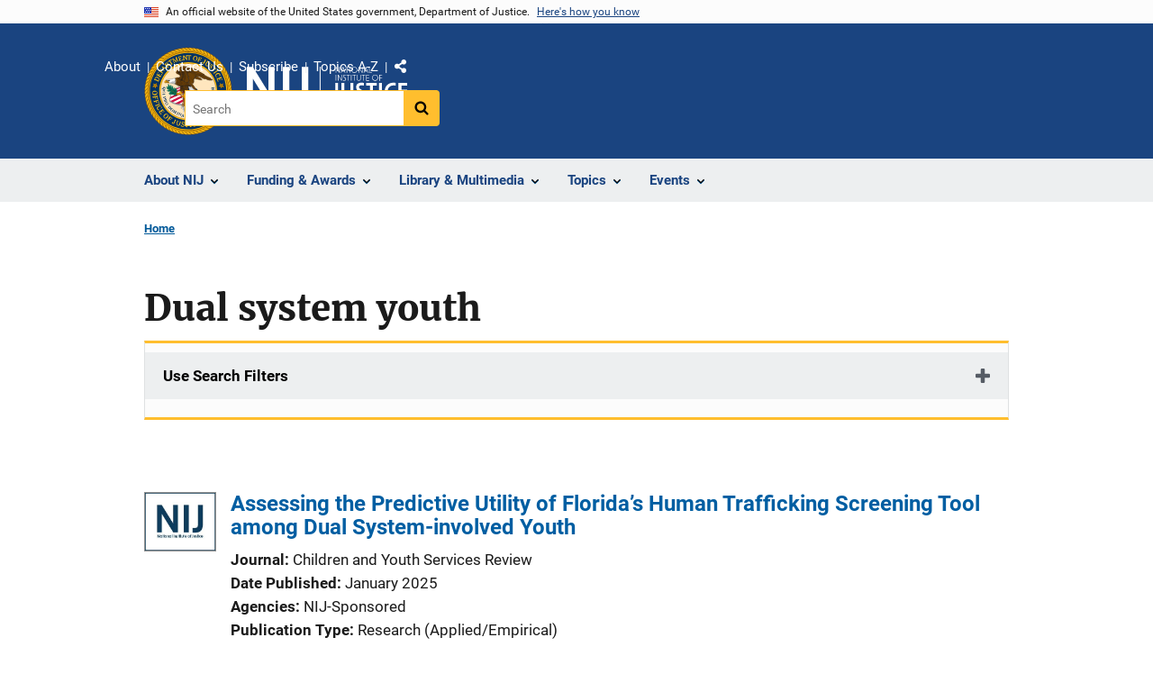

--- FILE ---
content_type: text/html; charset=UTF-8
request_url: https://nij.ojp.gov/taxonomy/term/dual-system-youth
body_size: 12451
content:
<!DOCTYPE html>
<html lang="en" dir="ltr" prefix="og: https://ogp.me/ns#">
  <head>
    <meta charset="utf-8" />
<link rel="preload" href="/themes/custom/ojp/assets/fonts/roboto/Roboto-Regular.woff2" as="font" type="font/woff2" crossorigin="" />
<link rel="preload" href="/themes/custom/ojp/assets/fonts/roboto/Roboto-Bold.woff2" as="font" type="font/woff2" crossorigin="" />
<link rel="preload" href="/themes/custom/ojp/assets/fonts/roboto/Roboto-Italic.woff2" as="font" type="font/woff2" crossorigin="" />
<link rel="preload" href="/themes/custom/ojp/assets/fonts/roboto/Roboto-BlackItalic.woff2" as="font" type="font/woff2" crossorigin="" />
<link rel="preload" href="/themes/custom/ojp/assets/fonts/merriweather/Latin-Merriweather-Regular.woff2" as="font" type="font/woff2" crossorigin="" />
<link rel="preload" href="/themes/custom/ojp/assets/fonts/merriweather/Latin-Merriweather-Bold.woff2" as="font" type="font/woff2" crossorigin="" />
<noscript><style>form.antibot * :not(.antibot-message) { display: none !important; }</style>
</noscript><link rel="canonical" href="https://nij.ojp.gov/taxonomy/term/dual-system-youth" />
<meta name="google-site-verification" content="4PLVTsyCm3--uca8rMAYrsLAAEJtRBtpZWm-kh9pr0g" />
<meta name="Generator" content="Drupal 10 (https://www.drupal.org)" />
<meta name="MobileOptimized" content="width" />
<meta name="HandheldFriendly" content="true" />
<meta name="viewport" content="width=device-width, initial-scale=1.0" />
<link rel="icon" href="/themes/custom/ojp/assets/images/ojp/favicon.png" type="image/png" />

    <title>Dual system youth | National Institute of Justice</title>
    <link rel="stylesheet" media="all" href="/sites/g/files/xyckuh171/files/css/css_6LMQmr2BuJSprcXOfd_qsBI9ujdv5-043Wh0lxcmeQw.css?delta=0&amp;language=en&amp;theme=ojp&amp;include=[base64]" />
<link rel="stylesheet" media="all" href="/sites/g/files/xyckuh171/files/css/css_Ypsu4XtyBw3Upe9o6rG_HMzoTCSoXJQpAzGGkPbX90U.css?delta=1&amp;language=en&amp;theme=ojp&amp;include=[base64]" />
<link rel="stylesheet" media="print" href="/sites/g/files/xyckuh171/files/css/css_zxEGTDXeP9ngdNso24-Bomoquys4mkHkVPDlu-SLlg8.css?delta=2&amp;language=en&amp;theme=ojp&amp;include=[base64]" />
<link rel="stylesheet" media="all" href="/sites/g/files/xyckuh171/files/css/css_3PQxx3C1H1JphTzo7-Y8c5Vk_zSQ8AaU4VQCjZCA8Fw.css?delta=3&amp;language=en&amp;theme=ojp&amp;include=[base64]" />

    
  </head>
  <body class="path-taxonomy">
        <a href="#main-content" class="visually-hidden focusable skip-link">
      Skip to main content
    </a>
    <noscript><iframe src="https://www.googletagmanager.com/ns.html?id=GTM-M5Q6TQ5"
                  height="0" width="0" style="display:none;visibility:hidden"></iframe></noscript>

      <div class="dialog-off-canvas-main-canvas" data-off-canvas-main-canvas>
      <section class="usa-banner" aria-label="Official government website">

    <div class="usa-accordion">
  <header class="usa-banner__header">
    <div class="usa-banner__inner">
      <div class="grid-col-auto">
        <img class="usa-banner__header-flag" src="/themes/custom/ojp/assets/images/us_flag_small.png" alt="U.S. flag">
      </div>
      <div class="grid-col-fill tablet:grid-col-auto">
        <p class="usa-banner__header-text">An official website of the United States government, Department of Justice.</p>
        <p class="usa-banner__header-action" aria-hidden="true">Here's how you know</p>
      </div>
      <button class="usa-accordion__button usa-banner__button"
              aria-expanded="false" aria-controls="gov-banner">
        <span class="usa-banner__button-text">Here's how you know</span>
      </button>
    </div>
  </header>
  <div class="usa-banner__content usa-accordion__content" id="gov-banner" hidden>
    <div class="grid-row grid-gap-lg">
      <div class="usa-banner__guidance tablet:grid-col-6">
        <img class="usa-banner__icon usa-media-block__img" src="/themes/custom/ojp/assets/images/icon-dot-gov.svg" role="img" alt="" aria-hidden="true">
        <div class="usa-media-block__body">
          <p>
            <strong>Official websites use .gov</strong>
            <br>
            A <strong>.gov</strong> website belongs to an official government organization in the United States.
          </p>
        </div>
      </div>
      <div class="usa-banner__guidance tablet:grid-col-6">
        <img class="usa-banner__icon usa-media-block__img" src="/themes/custom/ojp/assets/images/icon-https.svg" role="img" alt="" aria-hidden="true">
        <div class="usa-media-block__body">
          <p>
            <strong>Secure .gov websites use HTTPS</strong>
            <br>
            A <strong>lock</strong> (
            <span class="icon-lock"><svg xmlns="http://www.w3.org/2000/svg" width="52" height="64" viewBox="0 0 52 64" class="usa-banner__lock-image" role="img" aria-labelledby="banner-lock-title-default banner-lock-description-default" focusable="false"><title id="banner-lock-title-default">Lock</title><desc id="banner-lock-description-default">A locked padlock</desc><path fill="#000000" fill-rule="evenodd" d="M26 0c10.493 0 19 8.507 19 19v9h3a4 4 0 0 1 4 4v28a4 4 0 0 1-4 4H4a4 4 0 0 1-4-4V32a4 4 0 0 1 4-4h3v-9C7 8.507 15.507 0 26 0zm0 8c-5.979 0-10.843 4.77-10.996 10.712L15 19v9h22v-9c0-6.075-4.925-11-11-11z"/></svg></span>
            ) or <strong>https://</strong> means you’ve safely connected to the .gov website. Share sensitive information only on official, secure websites.          </p>
        </div>
      </div>
    </div>
  </div>
</div>


    
  </section>

  <header class="usa-header usa-header--extended" id="header">

    
      <div class="usa-navbar">
                <button class="usa-menu-btn usa-button">Menu</button>
                  <div class="region region-header">
    <div class="usa-logo" id="logo">
      <div class="ojp-seal">
      <a href="https://www.ojp.gov" accesskey="1" title="Office of Justice Programs" aria-label="Office of Justice Programs">
                <img src="/themes/custom/ojp/assets/images/ojp/OJP-seal.svg" alt="Office of Justice Programs seal" height="98" width="98" />
              </a>
    </div>
        <div class="ojp-office-logo">
      <a href="/" accesskey="2" title="Home" aria-label="Home">
        <img src="/sites/g/files/xyckuh171/files/nij-logo-no-seal_24b.svg?v=1" alt="Home" />
      </a>
    </div>
  </div>

  </div>

      </div>

      <div class="usa-overlay"></div>
        <nav class="usa-nav" aria-label="site navigation">
          <div class="usa-nav__inner">

            <button class="usa-nav__close">
              <img src="/themes/custom/ojp/assets/images/close-white.svg" alt="close" />
            </button>

            
            
                                              <div class="region region-primary-menu">
    


  
  
          <ul class="usa-nav__primary usa-accordion" aria-label="primary navigation">
    
          <li class="usa-nav__primary-item" >

                  <button class="usa-accordion__button usa-nav__link" aria-expanded="false" aria-controls="extended-nav-section-1">
            <span>About NIJ</span>
          </button>
        
                    
  
          <ul id="extended-nav-section-1" class="usa-nav__submenu" hidden>

            <li class="usa-nav__submenu-item">
        <a href="/about">
          <span>About NIJ</span>
        </a>
      </li>
      
    
          <li class="usa-nav__submenu-item">

        
                  <a href="/about/nij-director" class="link">
            <span class="">The NIJ Director</span>
          </a>
        
      </li>
          <li class="usa-nav__submenu-item">

        
                  <a href="/about/research-validity-and-integrity" class="link">
            <span class="">Research Validity and Integrity</span>
          </a>
        
      </li>
          <li class="usa-nav__submenu-item">

        
                  <a href="/about/intramural-research-initiative" class="link">
            <span class="">Intramural Research Initiative</span>
          </a>
        
      </li>
          <li class="usa-nav__submenu-item">

        
                  <a href="/about/assessments-nij" class="link">
            <span class="">Assessments of NIJ</span>
          </a>
        
      </li>
          <li class="usa-nav__submenu-item">

        
                  <a href="/about/annual-reports-and-award-lists" class="link">
            <span class="">Annual Reports and Reports to Congress</span>
          </a>
        
      </li>
        </ul>
  
        
      </li>
          <li class="usa-nav__primary-item" >

                  <button class="usa-accordion__button usa-nav__link" aria-expanded="false" aria-controls="extended-nav-section-2">
            <span>Funding &amp; Awards</span>
          </button>
        
                    
  
          <ul id="extended-nav-section-2" class="usa-nav__submenu" hidden>

            <li class="usa-nav__submenu-item">
        <a href="/funding">
          <span>Funding &amp; Awards</span>
        </a>
      </li>
      
    
          <li class="usa-nav__submenu-item">

        
                  <a href="/funding/current" class="link">
            <span class="">Current Funding</span>
          </a>
        
      </li>
          <li class="usa-nav__submenu-item">

        
                  <a href="/funding/forthcoming" class="link">
            <span class="">Forthcoming Funding</span>
          </a>
        
      </li>
          <li class="usa-nav__submenu-item">

        
                  <a href="/funding/expired" class="link">
            <span class="">Expired Funding</span>
          </a>
        
      </li>
          <li class="usa-nav__submenu-item">

        
                  <a href="/funding/awards/list" class="link">
            <span class="">List of Funded Projects</span>
          </a>
        
      </li>
          <li class="usa-nav__submenu-item">

        
                  <a href="/funding/guidance-applicants-and-awardees" class="link">
            <span class="">Guidance for Applicants and Awardees</span>
          </a>
        
      </li>
          <li class="usa-nav__submenu-item">

        
                  <a href="/funding/fellowship-programs" class="link">
            <span class="">Fellowship &amp; Student Programs</span>
          </a>
        
      </li>
          <li class="usa-nav__submenu-item">

        
                  <a href="/funding/national-institute-justices-law-enforcement-advancing-data-and-science-leads-programs" class="link">
            <span class="">Law Enforcement Advancing Data and Science (LEADS)</span>
          </a>
        
      </li>
          <li class="usa-nav__submenu-item">

        
                  <a href="/funding/using-challenges-find-solutions" class="link">
            <span class="">NIJ Challenge Program</span>
          </a>
        
      </li>
        </ul>
  
        
      </li>
          <li class="usa-nav__primary-item" >

                  <button class="usa-accordion__button usa-nav__link" aria-expanded="false" aria-controls="extended-nav-section-3">
            <span>Library &amp; Multimedia</span>
          </button>
        
                    
  
          <ul id="extended-nav-section-3" class="usa-nav__submenu" hidden>

            <li class="usa-nav__submenu-item">
        <a href="/library">
          <span>Library &amp; Multimedia</span>
        </a>
      </li>
      
    
          <li class="usa-nav__submenu-item">

        
                  <a href="/library/articles/list" class="link">
            <span class="">Articles Published by NIJ</span>
          </a>
        
      </li>
          <li class="usa-nav__submenu-item">

        
                  <a href="/library/multimedia/podcasts" class="link">
            <span class="">Podcasts</span>
          </a>
        
      </li>
          <li class="usa-nav__submenu-item">

        
                  <a href="/library/nij-five-things-series" class="link">
            <span class="">NIJ &quot;Five Things&quot; Series</span>
          </a>
        
      </li>
          <li class="usa-nav__submenu-item">

        
                  <a href="/library/nij-journal" class="link">
            <span class="">NIJ Journal</span>
          </a>
        
      </li>
          <li class="usa-nav__submenu-item">

        
                  <a href="/library/publications/list" class="link">
            <span class="">Publications Listing</span>
          </a>
        
      </li>
          <li class="usa-nav__submenu-item">

        
                  <a href="/library/multimedia/list" class="link">
            <span class="">Multimedia Listing</span>
          </a>
        
      </li>
          <li class="usa-nav__submenu-item">

        
                  <a href="https://crimesolutions.ojp.gov/rated-practices" class="link">
            <span class="">Rated Practices on CrimeSolutions</span>
          </a>
        
      </li>
          <li class="usa-nav__submenu-item">

        
                  <a href="https://crimesolutions.ojp.gov/rated-programs" class="link">
            <span class="">Rated Programs on CrimeSolutions</span>
          </a>
        
      </li>
          <li class="usa-nav__submenu-item">

        
                  <a href="/library/nij-funded-software-tools-apps-and-databases" class="link">
            <span class="">Software &amp; Databases</span>
          </a>
        
      </li>
          <li class="usa-nav__submenu-item">

        
                  <a href="/library/datasets-nij-funded-research" class="link">
            <span class="">Datasets</span>
          </a>
        
      </li>
          <li class="usa-nav__submenu-item">

        
                  <a href="/topics/articles/patents-generated-nij-sponsored-projects" class="link">
            <span class="">Patents</span>
          </a>
        
      </li>
        </ul>
  
        
      </li>
          <li class="usa-nav__primary-item" >

                  <button class="usa-accordion__button usa-nav__link" aria-expanded="false" aria-controls="extended-nav-section-4">
            <span>Topics</span>
          </button>
        
                    
  
          <ul id="extended-nav-section-4" class="usa-nav__submenu" hidden>

            <li class="usa-nav__submenu-item">
        <a href="/topics">
          <span>Topics</span>
        </a>
      </li>
      
    
          <li class="usa-nav__submenu-item">

        
                  <a href="/topics/corrections" class="link">
            <span class="">Corrections</span>
          </a>
        
      </li>
          <li class="usa-nav__submenu-item">

        
                  <a href="/topics/courts" class="link">
            <span class="">Courts</span>
          </a>
        
      </li>
          <li class="usa-nav__submenu-item">

        
                  <a href="/topics/crime-prevention" class="link">
            <span class="">Crime Prevention</span>
          </a>
        
      </li>
          <li class="usa-nav__submenu-item">

        
                  <a href="/topics/crimes" class="link">
            <span class="">Crimes</span>
          </a>
        
      </li>
          <li class="usa-nav__submenu-item">

        
                  <a href="/topics/drugs" class="link">
            <span class="">Drugs and Crime</span>
          </a>
        
      </li>
          <li class="usa-nav__submenu-item">

        
                  <a href="/topics/equipment-and-technology" class="link">
            <span class="">Equipment and Technology</span>
          </a>
        
      </li>
          <li class="usa-nav__submenu-item">

        
                  <a href="/topics/forensics" class="link">
            <span class="">Forensic Sciences</span>
          </a>
        
      </li>
          <li class="usa-nav__submenu-item">

        
                  <a href="/topics/youth-justice" class="link">
            <span class="">Youth Justice</span>
          </a>
        
      </li>
          <li class="usa-nav__submenu-item">

        
                  <a href="/topics/justice-system-reform" class="link">
            <span class="">Justice System Reform</span>
          </a>
        
      </li>
          <li class="usa-nav__submenu-item">

        
                  <a href="/topics/law-enforcement" class="link">
            <span class="">Law Enforcement</span>
          </a>
        
      </li>
          <li class="usa-nav__submenu-item">

        
                  <a href="/topics/school-safety" class="link">
            <span class="">School Safety</span>
          </a>
        
      </li>
          <li class="usa-nav__submenu-item">

        
                  <a href="/topics/tribal-crime-and-justice" class="link">
            <span class="">Tribal Crime and Justice</span>
          </a>
        
      </li>
          <li class="usa-nav__submenu-item">

        
                  <a href="/topics/victims-of-crime" class="link">
            <span class="">Victims of Crime</span>
          </a>
        
      </li>
        </ul>
  
        
      </li>
          <li class="usa-nav__primary-item" >

                  <button class="usa-accordion__button usa-nav__link" aria-expanded="false" aria-controls="extended-nav-section-5">
            <span>Events</span>
          </button>
        
                    
  
          <ul id="extended-nav-section-5" class="usa-nav__submenu" hidden>

            <li class="usa-nav__submenu-item">
        <a href="/events">
          <span>Events</span>
        </a>
      </li>
      
    
          <li class="usa-nav__submenu-item">

        
                  <a href="/events/upcoming" class="link">
            <span class="">Scheduled Events</span>
          </a>
        
      </li>
          <li class="usa-nav__submenu-item">

        
                  <a href="/events/on-demand" class="link">
            <span class="">On-Demand Events</span>
          </a>
        
      </li>
          <li class="usa-nav__submenu-item">

        
                  <a href="/nij-hosted-online-training-courses" class="link">
            <span class="">NIJ-Hosted Online Training</span>
          </a>
        
      </li>
        </ul>
  
        
      </li>
        </ul>
  



  </div>

                            
                              <div class="default">
                    <div class="region region-secondary-menu">
    <div class="usa-nav__secondary">
      <ul class="usa-nav__secondary-links">

          <li class="usa-nav__secondary-item">
        <a href="/about">
          About
        </a>
      </li>
          <li class="usa-nav__secondary-item">
        <a href="/contact">
          Contact Us
        </a>
      </li>
          <li class="usa-nav__secondary-item">
        <a href="/subscribe">
          Subscribe
        </a>
      </li>
          <li class="usa-nav__secondary-item">
        <a href="/topics-a-to-z">
          Topics A-Z
        </a>
      </li>
                  <li class="usa-nav__secondary-item">
        <div class="doj-sharing">
  <button id="doj-sharing-toggle" class="doj-sharing__toggle" tabindex="0" title="Choose a social sharing platform" aria-haspopup="true" aria-controls="doj-sharing-links" aria-expanded="false">Share</button>
<ul id="doj-sharing-links" class="doj-sharing__list" tabindex="0" aria-label="Choose a social sharing platform"><li><a href="https://www.facebook.com/sharer/sharer.php?u=https%3A//nij.ojp.gov/taxonomy/term/dual-system-youth" title="Share on Facebook" data-event-label="Share on Facebook" target="_blank">Facebook</a></li><li><a href="https://twitter.com/intent/tweet?url=https%3A//nij.ojp.gov/taxonomy/term/dual-system-youth&amp;text=Dual%20system%20youth" title="Share on X" data-event-label="Share on X" target="_blank">X</a></li><li><a href="https://www.linkedin.com/shareArticle?mini=true&amp;url=https%3A//nij.ojp.gov/taxonomy/term/dual-system-youth&amp;title=Dual%20system%20youth" title="Share on LinkedIn" data-event-label="Share on LinkedIn" target="_blank">LinkedIn</a></li><li><a href="https://reddit.com/submit?url=https%3A//nij.ojp.gov/taxonomy/term/dual-system-youth&amp;title=Dual%20system%20youth" title="Share on Reddit" data-event-label="Share on Reddit" target="_blank">Reddit</a></li><li><a href="https://pinterest.com/pin/create/button?url=https%3A//nij.ojp.gov/taxonomy/term/dual-system-youth&amp;media=https%3A//nij.ojp.gov/sites/g/files/xyckuh171/files/nij-logo-no-seal_24b.svg&amp;description=Dual%20system%20youth" title="Share on Pinterest" data-event-label="Share on Pinterest" target="_blank">Pinterest</a></li><li><a href="/cdn-cgi/l/email-protection#b18ed3ded5c88cd9c5c5c1c29482f09e9edfd8db9fdedbc19fd6dec79ec5d0c9dedfdedcc89ec5d4c3dc9ed5c4d0dd9cc2c8c2c5d4dc9cc8dec4c5d997d0dcc18ac2c4d3dbd4d2c58cf5c4d0dd948381c2c8c2c5d4dc948381c8dec4c5d9" title="Share on Email" data-event-label="Share on Email">Email</a></li></ul>
</div>
      </li>
        </ul>
  
</div>

<div id="block-ojp-searchblock" data-block-plugin-id="ojp_search_block" class="block block-ojp-search block-ojp-search-block">
  
    
      
<div class="usa-search usa-search--small">
  <div role="search">
    
<div data-gname="ojp-search" data-queryParameterName="keys" class="gcse-searchbox-only" data-resultsUrl="/search/results">
  
</div>

  </div>
</div>
  </div>

  </div>

                </div>
              
            
          </div>
        </nav>

      
  </header>

  <div class="grid-container">
    <div class="grid-col-fill">
        <div class="region region-breadcrumb">
    <div id="block-ojp-breadcrumbs" data-block-plugin-id="system_breadcrumb_block" class="block block-system block-system-breadcrumb-block">
  
    
       <nav id="system-breadcrumb" aria-label="breadcrumb">
        <ol class="add-list-reset uswds-breadcrumbs uswds-horizontal-list">
                            <li>
                                            <a href="/">Home</a>
                                    </li>
                    </ol>
    </nav>

  </div>

  </div>

    </div>
  </div>


<div class="usa-section uswds-middle-section " aria-label="primary content">
  <div class="grid-container ">
    <div class="grid-col-fill">
        <div class="region region-highlighted">
    <div data-drupal-messages-fallback class="hidden"></div>

  </div>


      
    </div>
  </div>

  
  
  <main class="uswds-main-content-wrapper grid-container ">
    <a id="main-content" tabindex="-1"></a>
    <div class = "grid-row grid-gap-2">

      <div class="region-content tablet:grid-col-12">
          <div class="region region-content">
    <div id="block-ojp-content" data-block-plugin-id="system_main_block" class="block block-system block-system-main-block">
  
    
      
  <h1 class="uswds-page-title page-title">Dual system youth</h1>

<form class="views-exposed-form usa-form" data-drupal-selector="ojp-term-type-form" action="/taxonomy/term/dual-system-youth" method="get" id="ojp-term-type-form" accept-charset="UTF-8">
  <fieldset class="usa-fieldset js-form-item form-item js-form-wrapper form-wrapper" data-drupal-selector="edit-form" id="edit-form">
      <legend class="usa-legend">
    <span class="fieldset-legend"></span>
  </legend>
  <div class="fieldset-wrapper">
                


  <div class="cta">
      <div class="usa-accordion" data-drupal-selector="edit-form" aria-label="accordion-group">
    
    

  
    
               
      
<h2 class="usa-accordion__heading">
  <button class="usa-accordion__button"
    aria-expanded="false"
    aria-controls="filter-"
    type="button">
  Use Search Filters
  </button>
</h2>
<div id="filter-" class="usa-accordion__content ui-widget-content" hidden>
      <div class="form--inline clearfix">
      
  <div class="ojp-filter-section">
    <h3 class="ojp-filter-section__heading">Select Filters</h3>
    <div class="ojp-filter-section__filters">
    <div class="usa-form-group js-form-item form-item js-form-type-select form-item-type js-form-item-type">
      
<label for="edit-type" class="usa-label">Type </label>
        <select data-drupal-selector="edit-type" id="edit-type" name="type" size="0" class="form-select usa-select"><option value="all" selected="selected">- Any -</option><option value="node:all">Content (All)</option><option value="media:all">Media (All)</option><option value="node:article">Article</option><option value="node:award">Award</option><option value="node:event">Event</option><option value="node:funding_opportunity">Funding Opportunity</option><option value="node:publication">Publication</option><option value="node:speech_message">Speech/General Message</option></select>

        </div>

  </div>
</div>
  <div class="ojp-filter-section">
    <div class="ojp-filter-section__filters">
    
  <div data-drupal-selector="edit-actions" class="form-actions js-form-wrapper form-wrapper">
    <button data-drupal-selector="edit-submit" class="usa-button--secondary button js-form-submit form-submit usa-button usa-input" type="submit" id="edit-submit" value="Submit all selections">Submit all selections</button>

  </div>

  </div>
</div>
    </div>
  </div>

</div>

    
  
  </div>

          </div>
</fieldset>

</form>


  
  
  
  
  
  
  
<article class="listing-item listing-item--publication listing-item-row">
  
        <div class="ojp-thumbnail auto-thumbnail listing-item__thumbnail">
              <a href="/library/publications/assessing-predictive-utility-floridas-human-trafficking-screening-tool-among" aria-label="Assessing the Predictive Utility of Florida’s Human Trafficking Screening Tool among Dual System-involved Youth">
            <div class="field field--name-field-thumbnail field--type-entity-reference field--label-hidden field__item"><article class="media media--type-image media--view-mode-thumbnail">
  
      
            <div class="field field--name-image field--type-image field--label-hidden field__item">  
<div class="ojp-image  ">
            <img alt="National Institute of Justice (NIJ)" title="nij-logo.jpg" src="/sites/g/files/xyckuh171/files/styles/medium/public/images/2020-01/nij-logo.jpg?itok=2pAMKCBN" />
  
  </div>
</div>
      
  </article>
</div>
      </a>
          </div>
  
    <div class="listing-item__content_wrapper">

        <h3 class="listing-item__title">
              <a href="/library/publications/assessing-predictive-utility-floridas-human-trafficking-screening-tool-among">Assessing the Predictive Utility of Florida’s Human Trafficking Screening Tool among Dual System-involved Youth</a>
                </h3>
    
        
        
        <div class="listing-item__wrapper">
            <div class="listing-item__content">
        
  <div class="field field--name-field-journal field--type-entity-reference field--label-inline clearfix">
    <div class="field__label">Journal</div>
              <div class="field__item">Children and Youth Services Review</div>
          </div>

                  

<div class="field field--extra-field field--name-date-published field--label-inline clearfix">
  <div class="field__label">Date Published</div>

<div class="field__item">
  January 2025
</div>

</div>
  <div class="field field--name-field-agencies field--type-entity-reference field--label-inline clearfix">
    <div class="field__label">Agencies</div>
          <div class="field__items">
          <span class="field__item">NIJ-Sponsored</span>
          </div>
      </div>
    <div class="field field--name-field-publication-type-term field--type-entity-reference field--label-inline inline-separated-field-items">
    <div class="field__label">Publication Type</div>
          <div class="list_items with-inline-label">
                      <span class="field__item">Research (Applied/Empirical)</span>
                    </div>
      </div>

      </div>
            
    </div>
    
    
    
  </div>
</article>


  
  
  
  
  
  
  
<article class="listing-item listing-item--publication listing-item-row">
  
        <div class="ojp-thumbnail auto-thumbnail listing-item__thumbnail">
              <a href="/library/publications/exploring-effects-maltreatment-and-child-welfare-system-experiences-juvenile" aria-label="Exploring the Effects of Maltreatment and Child Welfare System Experiences on Juvenile Justice Involvement">
            <div class="field field--name-field-thumbnail field--type-entity-reference field--label-hidden field__item"><article class="media media--type-image media--view-mode-thumbnail">
  
      
            <div class="field field--name-image field--type-image field--label-hidden field__item">  
<div class="ojp-image  ">
            <img alt="National Institute of Justice (NIJ)" title="nij-logo.jpg" src="/sites/g/files/xyckuh171/files/styles/medium/public/images/2020-01/nij-logo.jpg?itok=2pAMKCBN" />
  
  </div>
</div>
      
  </article>
</div>
      </a>
          </div>
  
    <div class="listing-item__content_wrapper">

        <h3 class="listing-item__title">
              <a href="/library/publications/exploring-effects-maltreatment-and-child-welfare-system-experiences-juvenile">Exploring the Effects of Maltreatment and Child Welfare System Experiences on Juvenile Justice Involvement</a>
                </h3>
    
        
        
        <div class="listing-item__wrapper">
            <div class="listing-item__content">
        
                  

<div class="field field--extra-field field--name-date-published field--label-inline clearfix">
  <div class="field__label">Date Published</div>

<div class="field__item">
  2021
</div>

</div>
  <div class="field field--name-field-agencies field--type-entity-reference field--label-inline clearfix">
    <div class="field__label">Agencies</div>
          <div class="field__items">
          <span class="field__item">NIJ-Sponsored</span>
          </div>
      </div>
    <div class="field field--name-field-publication-type-term field--type-entity-reference field--label-inline inline-separated-field-items">
    <div class="field__label">Publication Type</div>
          <div class="list_items with-inline-label">
                      <span class="field__item">Research (Applied/Empirical)</span>
                    </div>
      </div>

      </div>
            
    </div>
    
    
    
  </div>
</article>


  
  
  
  
  
  
  
<article class="listing-item listing-item--publication listing-item-row">
  
        <div class="ojp-thumbnail auto-thumbnail listing-item__thumbnail">
              <a href="/library/publications/youth-dually-involved-child-welfare-and-juvenile-justice-systems-varying" aria-label="Youth Dually-Involved in the child welfare and juvenile justice systems: Varying definitions and their associations with trauma exposure, posttraumatic stress, &amp; offending">
            <div class="field field--name-field-thumbnail field--type-entity-reference field--label-hidden field__item"><article class="media media--type-image media--view-mode-thumbnail">
  
      
            <div class="field field--name-image field--type-image field--label-hidden field__item">  
<div class="ojp-image  ">
            <img alt="National Institute of Justice (NIJ)" title="nij-logo.jpg" src="/sites/g/files/xyckuh171/files/styles/medium/public/images/2020-01/nij-logo.jpg?itok=2pAMKCBN" />
  
  </div>
</div>
      
  </article>
</div>
      </a>
          </div>
  
    <div class="listing-item__content_wrapper">

        <h3 class="listing-item__title">
              <a href="/library/publications/youth-dually-involved-child-welfare-and-juvenile-justice-systems-varying">Youth Dually-Involved in the child welfare and juvenile justice systems: Varying definitions and their associations with trauma exposure, posttraumatic stress, & offending</a>
                </h3>
    
        
        
        <div class="listing-item__wrapper">
            <div class="listing-item__content">
        
  <div class="field field--name-field-journal field--type-entity-reference field--label-inline clearfix">
    <div class="field__label">Journal</div>
              <div class="field__item">Children and Youth Services Review</div>
          </div>

                  

<div class="field field--extra-field field--name-date-published field--label-inline clearfix">
  <div class="field__label">Date Published</div>

<div class="field__item">
  2023
</div>

</div>
  <div class="field field--name-field-agencies field--type-entity-reference field--label-inline clearfix">
    <div class="field__label">Agencies</div>
          <div class="field__items">
          <span class="field__item">NIJ-Sponsored</span>
          </div>
      </div>
    <div class="field field--name-field-publication-type-term field--type-entity-reference field--label-inline inline-separated-field-items">
    <div class="field__label">Publication Type</div>
          <div class="list_items with-inline-label">
                      <span class="field__item">Research (Applied/Empirical)</span>
                    </div>
      </div>

      </div>
            
    </div>
    
    
    
  </div>
</article>



  
  
  
  
  
  
<article class="listing-item listing-item--award listing-item-row">
  
    
    <div class="listing-item__content_wrapper">

        <h3 class="listing-item__title">
              <a href="/funding/awards/15pnij-23-gg-02411-titl">An Assessment of Dual System Data and Practices Capacity across Juvenile Justice and Child Welfare Systems</a>
                </h3>
    
        
        
        <div class="listing-item__wrapper">
            <div class="listing-item__content">
        
            <div class="field field--name-field-award-number field--type-string field--label-hidden field__item">15PNIJ-23-GG-02411-TITL</div>
      
            <div class="field field--name-field-award-status field--type-list-string field--label-hidden field__item">Open</div>
      
  <div class="field field--name-field-fiscal-year field--type-integer field--label-inline clearfix">
    <div class="field__label">Funding First Awarded</div>
              <div class="field__item">2023</div>
          </div>

            <div content="2000000" class="field field--name-field-award-amount field--type-integer field--label-hidden field__item">$2,000,000</div>
      
      </div>
            
    </div>
    
    
    
  </div>
</article>


  
  
  
  
  
  
  
<article class="listing-item listing-item--publication listing-item-row">
  
        <div class="ojp-thumbnail auto-thumbnail listing-item__thumbnail">
              <a href="/library/publications/youth-and-juvenile-justice-system-2022-national-report" aria-label="Youth and the Juvenile Justice System: 2022 National Report">
            <div class="field field--name-field-thumbnail field--type-entity-reference field--label-hidden field__item"><article class="media media--type-image media--view-mode-thumbnail">
  
      
            <div class="field field--name-image field--type-image field--label-hidden field__item">  
<div class="ojp-image  ">
            <img alt="NCJ Number 305721" title="NCJ Number 305721" src="/sites/g/files/xyckuh171/files/styles/medium/public/images/2022-12/ncj-305721.gif?itok=jyB78C-3" />
  
  </div>
</div>
      
  </article>
</div>
      </a>
          </div>
  
    <div class="listing-item__content_wrapper">

        <h3 class="listing-item__title">
              <a href="/library/publications/youth-and-juvenile-justice-system-2022-national-report">Youth and the Juvenile Justice System: 2022 National Report</a>
                </h3>
    
        
        
        <div class="listing-item__wrapper">
            <div class="listing-item__content">
        
                  

<div class="field field--extra-field field--name-date-published field--label-inline clearfix">
  <div class="field__label">Date Published</div>

<div class="field__item">
  December 2022
</div>

</div>
  <div class="field field--name-field-agencies field--type-entity-reference field--label-inline clearfix">
    <div class="field__label">Agencies</div>
          <div class="field__items">
          <span class="field__item">NIJ-Sponsored,</span>
          <span class="field__item">OJJDP-Sponsored</span>
          </div>
      </div>
    <div class="field field--name-field-publication-type-term field--type-entity-reference field--label-inline inline-separated-field-items">
    <div class="field__label">Publication Type</div>
          <div class="list_items with-inline-label">
                      <span class="field__item">Report (Study/Research)</span>
                    </div>
      </div>

      </div>
            
    </div>
    
    
    
  </div>
</article>







  
  
<article class="listing-item listing-item--article listing-item-row">
  
    
    <div class="listing-item__content_wrapper">

        <h3 class="listing-item__title">
              <a href="/topics/articles/dual-system-youth-intersection-child-maltreatment-and-delinquency"><span class="field field--name-title field--type-string field--label-hidden">Dual System Youth: At the Intersection of Child Maltreatment and Delinquency</span>
</a>
                </h3>
    
            <div class="listing-item__wrapper">
      <div class="listing-item__content">
        <div class="field field--extra-field field--name-date-published field--label-inline clearfix">
          <div class="field__label">Date Published</div>
          <div class="field__item">
            August 10, 2021
          </div>
        </div>
      </div>
    </div>
    
              <div class="listing-item__subtitle">
        <p>Youth who have experienced both the child welfare and juvenile justice systems have complex needs that require collaborative, multipronged interventions.</p>
      </div>
    
    
    
    
  </div>
</article>


  
  
  
  
  
  
  
<article class="listing-item listing-item--publication listing-item-row">
  
        <div class="ojp-thumbnail default-thumbnail listing-item__thumbnail">
              <a href="/library/publications/dual-system-youth-intersection-child-maltreatment-and-delinquency" aria-label="Dual System Youth: At the Intersection of Child Maltreatment and Delinquency"><svg xmlns="http://www.w3.org/2000/svg" viewBox="0 0 78.72 100" width="78.72" height="100" aria-hidden="true" focusable="false" role="img"><path d="M65.29,85.16,54.07,93.88a1.18,1.18,0,0,1-.92.25H9.63v3.38H76.25V8.73H72.12V79.37a1.25,1.25,0,0,1-.49,1Z" opacity="0.2" style="isolation:isolate"/><path d="M77.49,6.26H72.12v-5A1.23,1.23,0,0,0,70.88,0H1.24A1.23,1.23,0,0,0,0,1.24V92.91a1.23,1.23,0,0,0,1.24,1.24H7.16v4.61A1.23,1.23,0,0,0,8.4,100H77.49a1.23,1.23,0,0,0,1.23-1.24V7.49A1.23,1.23,0,0,0,77.49,6.26ZM77.78,98H8.69V91.67H2.47V2.47H69.65V8h8.12Z"/><path d="M69.65,76.94l-.52-.35c-3.88-2.58-7.51-5-12.78-5.6A1.22,1.22,0,0,0,55,72.08a1.17,1.17,0,0,0,.15.73c.19.36,4.54,8.6-2.35,18.68l-.24.19H8.69V98H77.78V8H69.66ZM58.2,73.81c3.59.85,6.39,2.72,9.56,4.83l1,.67-5,3.89-6.25,4.72a20.42,20.42,0,0,0,.67-14.11Zm13.92,5.56V8.73h4.13v88.8H9.63V94.15H53.15a1.18,1.18,0,0,0,.92-.25l11.22-8.74,6.36-4.8a1.27,1.27,0,0,0,.47-1Z"/><rect x="8.52" y="8.6" width="55.22" height="1.41" opacity="0.4" style="isolation:isolate"/><rect x="8.49" y="14.41" width="55.22" height="1.41" opacity="0.4" style="isolation:isolate"/><rect x="8.45" y="20.22" width="27.69" height="1.41" opacity="0.4" style="isolation:isolate"/><rect x="8.53" y="26.04" width="27.69" height="1.41" opacity="0.4" style="isolation:isolate"/><rect x="8.38" y="31.85" width="27.69" height="1.41" opacity="0.4" style="isolation:isolate"/><rect x="8.46" y="37.65" width="27.69" height="1.41" opacity="0.4" style="isolation:isolate"/><rect x="8.38" y="43.46" width="55.22" height="1.41" opacity="0.4" style="isolation:isolate"/><rect x="8.46" y="49.27" width="55.22" height="1.41" opacity="0.4" style="isolation:isolate"/><rect x="8.51" y="55.08" width="55.22" height="1.41" opacity="0.4" style="isolation:isolate"/><rect x="8.52" y="60.9" width="55.22" height="1.41" opacity="0.4" style="isolation:isolate"/><rect x="8.51" y="66.7" width="55.22" height="1.41" opacity="0.4" style="isolation:isolate"/><rect x="8.51" y="72.51" width="47.8" height="1.41" opacity="0.4" style="isolation:isolate"/><rect x="8.38" y="78.32" width="49.57" height="1.41" opacity="0.4" style="isolation:isolate"/><rect x="8.38" y="84.13" width="48.86" height="1.41" opacity="0.4" style="isolation:isolate"/><path d="M62,39.18H40.86a1.24,1.24,0,0,1-1.24-1.24V20.33a1.23,1.23,0,0,1,1.24-1.23H62a1.24,1.24,0,0,1,1.24,1.23v17.6a1.24,1.24,0,0,1-1.22,1.25ZM42.09,36.71h18.7V21.57H42.09Z" opacity="0.75" style="isolation:isolate"/></svg>
</a>
          </div>
  
    <div class="listing-item__content_wrapper">

        <h3 class="listing-item__title">
              <a href="/library/publications/dual-system-youth-intersection-child-maltreatment-and-delinquency">Dual System Youth: At the Intersection of Child Maltreatment and Delinquency</a>
                </h3>
    
        
        
        <div class="listing-item__wrapper">
            <div class="listing-item__content">
        
  <div class="field field--name-field-journal field--type-entity-reference field--label-inline clearfix">
    <div class="field__label">Journal</div>
              <div class="field__item">NIJ Journal</div>
          </div>

                  

<div class="field field--extra-field field--name-date-published field--label-inline clearfix">
  <div class="field__label">Date Published</div>

<div class="field__item">
  August 2021
</div>

</div>
  <div class="field field--name-field-agencies field--type-entity-reference field--label-inline clearfix">
    <div class="field__label">Agencies</div>
          <div class="field__items">
          <span class="field__item">NIJ</span>
          </div>
      </div>
    <div class="field field--name-field-publication-type-term field--type-entity-reference field--label-inline inline-separated-field-items">
    <div class="field__label">Publication Type</div>
          <div class="list_items with-inline-label">
                      <span class="field__item">Issue Overview<span class="separator ">, </span></span>
                        <span class="field__item">Research (Applied/Empirical)</span>
                    </div>
      </div>

      </div>
            
    </div>
    
    
    
  </div>
</article>







  
  
<article class="listing-item listing-item--video listing-item-row">
  
    
    <div class="listing-item__content_wrapper">

        <h3 class="listing-item__title">
              <a href="/media/video/26321">Dual System Youth: At the Intersection of Child Maltreatment and Delinquency</a>
                </h3>
    
        
        
        <div class="listing-item__wrapper listing-item__wrapper--columns">
            <div class="listing-item__content">
        
                  

            <div class="field field--name-field-date-published field--type-datetime field--label-hidden field__item">December 2020</div>
      
  <div class="field field--name-field-series field--type-string field--label-inline">
    <div class="field__label">Series</div>
                  <div class="field__item"><a href="/library/multimedia/list?series_filter=Research for the Real World">Research for the Real World</a></div>
            </div>

            <div class="use-float-friendly-lists clearfix text-formatted field field--name-field-description field--type-text-with-summary field--label-hidden field__item"><p>Across the country, child welfare and juvenile justice systems now recognize that youth involved in both systems (i.e., dual system youth) are a vulnerable population who often go unrecognized because of challenges in information-sharing and cross system collaboration. In light of these challenges, national incidence rates of dual system youth are not known.</p></div>
      
      </div>
                    <div class="listing-item__media listing-item__media--video">
                    
            <p class="hero__image-credit video-legal">See the <a href="https://www.youtube.com/static?template=terms">YouTube Terms of Service</a> and <a href="https://www.google.com/intl/en/policies/privacy/#infocollect">Google Privacy Policy</a></p>
      <div class="field field--name-field-media-video-embed-field field--type-video-embed-field field--label-hidden field__item">
<div class="video-embed-field-provider-youtube video-embed-field-responsive-video">
  <iframe width="854" height="480" frameborder="0" allowfullscreen="allowfullscreen" referrerpolicy="strict-origin-when-cross-origin" title="Dual System Youth: At the Intersection of Child Maltreatment and Delinquency" src="https://www.youtube.com/embed/Uw5qnTb_rfk?autoplay=0&amp;start=0&amp;rel=0&amp;mute=0"></iframe>

</div>
</div>
      
        </div>
      
    </div>
    
    
    
  </div>
</article>



  
  
  
  
  
  
<article class="listing-item listing-item--event listing-item-row">
  
    
    <div class="listing-item__content_wrapper">

        <h3 class="listing-item__title">
              <a href="/events/dual-system-youth-intersection-child-maltreatment-and-delinquency"><span class="field field--name-title field--type-string field--label-hidden">Dual System Youth: At the Intersection of Child Maltreatment and Delinquency</span>
</a>
                </h3>
    
        
        
        <div class="listing-item__wrapper">
            <div class="listing-item__content">
        
<div class="event-date">
  <div class="field field--name-field-event-dates field--type-daterange field--label-inline">
    <div class="field__label">Event Dates</div>
              <div class="field__item"><time datetime="2020-12-03T19:00:00Z" class="datetime">December 3, 2020, 2:00 pm</time>
 – <time datetime="2020-12-03T21:00:00Z" class="datetime">4:00 pm</time>
<span class="datetime__timezone">Eastern</span></div>
          </div>
</div>

  <div class="field field--name-field-event-location field--type-string field--label-inline clearfix">
    <div class="field__label">Location</div>
              <div class="field__item">Online</div>
          </div>

                                <div class="field field--name-field-address field--type-address field--label-hidden field__item">
          <p class="address" translate="no">
                      </p>
        </div>
            
  <div class="field field--name-field-event-type field--type-list-string field--label-inline clearfix">
    <div class="field__label">Event Type</div>
              <div class="field__item">Seminar</div>
          </div>

  <div class="field field--name-field-registration-status field--type-list-string field--label-inline clearfix">
    <div class="field__label">Registration Status</div>
              <div class="field__item">Not Required</div>
          </div>

  <div class="field field--name-field-series field--type-string field--label-inline">
    <div class="field__label">Series</div>
                  <div class="field__item"><a href="/events/on-demand?series_filter=Research for the Real World">Research for the Real World</a></div>
            </div>

      </div>
            
    </div>
    
    
    
  </div>
</article>



  
  
  
  
  
  
<article class="listing-item listing-item--award listing-item-row">
  
    
    <div class="listing-item__content_wrapper">

        <h3 class="listing-item__title">
              <a href="/funding/awards/2015-cv-bx-0001/1"><span class="field field--name-title field--type-string field--label-hidden">Design Study of Dual System Youth </span>
</a>
                </h3>
    
        
        
        <div class="listing-item__wrapper">
            <div class="listing-item__content">
        
            <div class="field field--name-field-award-number field--type-string field--label-hidden field__item">2015-CV-BX-0001</div>
      
            <div class="field field--name-field-award-status field--type-list-string field--label-hidden field__item">Closed</div>
      
  <div class="field field--name-field-fiscal-year field--type-integer field--label-inline clearfix">
    <div class="field__label">Funding First Awarded</div>
              <div class="field__item">2018</div>
          </div>

            <div content="520000" class="field field--name-field-award-amount field--type-integer field--label-hidden field__item">$520,000</div>
      
      </div>
            
    </div>
    
    
    
  </div>
</article>

  </div>

  </div>

      </div>

      

      
    </div>
  </main>
</div>

<footer class="usa-footer usa-footer--big">
  <div class="grid-container usa-footer-return-to-top">
    <a id="return-to-top" class="hide" href="#">Top</a>
  </div>

      <div class="usa-footer__primary-section">
      <div class="grid-container footer__wrapper">
        <div class="usa-footer-primary__top padding-bottom-5">
                      <h3 class="usa-footer__agency-heading tablet:display-inline-block">National Institute of Justice</h3>
                  </div>

        
        
                        <nav class="usa-footer-nav mobile-lg:grid-col-12" aria-label="footer navigation">

                        <div class="region region-footer-menu">
    

    
                <div class="grid-row grid-gap">
        
                  
    
                  <div class="mobile-lg:grid-col-6 desktop:grid-col-3">
        <section aria-labelledby="section-about-nij" class="usa-footer__primary-content usa-footer__primary-content--collapsible display-block">
          <h4 id="section-about-nij" class="usa-footer__primary-link">About NIJ</h4>
                    <ul class="add-list-reset usa-list--unstyled">
                
        
                  
    
                  <li class="usa-footer__secondary-link">
        <a href="/about">About NIJ</a>
      </li>
      
    
                  <li class="usa-footer__secondary-link">
        <a href="/about-nij/how-nij-organized">How NIJ Is Organized</a>
      </li>
      
    
                  <li class="usa-footer__secondary-link">
        <a href="/about/nij-director">NIJ Director</a>
      </li>
      
    
                  <li class="usa-footer__secondary-link">
        <a href="/about-nij/disclaimer-presented-research-results">Research Disclaimer</a>
      </li>
      
    
        
  
          </ul>
                  </section>
      </div>
      
    
                  <div class="mobile-lg:grid-col-6 desktop:grid-col-3">
        <section aria-labelledby="section-funding-awards" class="usa-footer__primary-content usa-footer__primary-content--collapsible display-block">
          <h4 id="section-funding-awards" class="usa-footer__primary-link">Funding &amp; Awards</h4>
                    <ul class="add-list-reset usa-list--unstyled">
                
        
                  
    
                  <li class="usa-footer__secondary-link">
        <a href="/funding">Funding &amp; Awards Home</a>
      </li>
      
    
                  <li class="usa-footer__secondary-link">
        <a href="/funding/awards/list">Awards Listing</a>
      </li>
      
    
                  <li class="usa-footer__secondary-link">
        <a href="/funding/current">Current Funding</a>
      </li>
      
    
                  <li class="usa-footer__secondary-link">
        <a href="/funding/guidance-applicants-and-awardees">Guidance for Applicants and Awardees</a>
      </li>
      
    
        
  
          </ul>
                  </section>
      </div>
      
    
                  <div class="mobile-lg:grid-col-6 desktop:grid-col-3">
        <section aria-labelledby="section-resources" class="usa-footer__primary-content usa-footer__primary-content--collapsible display-block">
          <h4 id="section-resources" class="usa-footer__primary-link">Resources</h4>
                    <ul class="add-list-reset usa-list--unstyled">
                
        
                  
    
                  <li class="usa-footer__secondary-link">
        <a href="/events">Events</a>
      </li>
      
    
                  <li class="usa-footer__secondary-link">
        <a href="/library/multimedia/podcasts">Podcasts</a>
      </li>
      
    
                  <li class="usa-footer__secondary-link">
        <a href="/library/publications/list">Publications</a>
      </li>
      
    
                  <li class="usa-footer__secondary-link">
        <a href="/topics">Topics</a>
      </li>
      
    
                  <li class="usa-footer__secondary-link">
        <a href="/library/multimedia/list">Multimedia</a>
      </li>
      
    
                  <li class="usa-footer__secondary-link">
        <a href="/reuse-policy">Reuse Policy</a>
      </li>
      
    
        
  
          </ul>
                  </section>
      </div>
      
    
                  <div class="mobile-lg:grid-col-6 desktop:grid-col-3">
        <section aria-labelledby="section-contacts" class="usa-footer__primary-content usa-footer__primary-content--collapsible display-block">
          <h4 id="section-contacts" class="usa-footer__primary-link">Contacts</h4>
                    <ul class="add-list-reset usa-list--unstyled">
                
        
                  
    
                  <li class="usa-footer__secondary-link">
        <a href="/contact">Contact NIJ</a>
      </li>
      
    
                  <li class="usa-footer__secondary-link">
        <a href="/about/staff">Staff Directory</a>
      </li>
      
    
                  <li class="usa-footer__secondary-link">
        <a href="https://www.ojp.gov/program/freedom-information-act/foia-overview">Submit a FOIA Request</a>
      </li>
      
    
                  <li class="usa-footer__secondary-link">
        <a href="https://www.ojp.gov/program/civil-rights-office/filing-civil-rights-complaint">File a Civil Rights Complaint</a>
      </li>
      
    
        
  
          </ul>
                  </section>
      </div>
      
    
                </div>
        
  



  </div>

          
        </nav>

        <div class="footer__social">
                      <a class="usa-link-facebook margin-right-2" href="https://www.facebook.com/OJPNIJ">
              <span class="usa-sr-only">Facebook</span><span class="f">&nbsp;</span>
            </a>
          
                      <a class="usa-link-twitter margin-right-2" href="https://twitter.com/OJPNIJ">
              <span class="usa-sr-only">X</span><span class="t">&nbsp;</span>
            </a>
          
                      <a class="usa-link-youtube" href="https://www.youtube.com/user/OJPNIJ">
              <span class="usa-sr-only">YouTube</span>
              <span class="yt"> </span>
            </a>
          
                  </div>

      </div>
    </div>
  

      <div class="usa-footer__secondary-section">

              <div class="grid-container">
          <div class="grid-row usa-footer__logos-container ">
                                              <div class="usa-footer-logo usa-width-one-half  desktop:grid-col-6 desktop:border-right border-base-dark">

                            <a href="https://www.ojp.gov">
                                                <img class="" src="/themes/custom/ojp/assets/images/ojp/ojp-full.svg" alt="U.S. Department of Justice, Office of Justice Programs Logo">
                                            </a>
                          </div>
          
                                            <div class="desktop:grid-col-6">
              <div class="usa-footer__partner-logos 1">
                <div class="grid-row">
                  <div class="grid-col-4 flex-align-center usa-footer__partner-logo margin-bottom-3">
                    <a href="https://bja.ojp.gov" aria-label="Bureau of Justice Administration">
                      <img src="/themes/custom/ojp/assets/images/ojp/bja.svg" alt="Bureau of Justice Administration Logo" />
                    </a>
                  </div>
                  <div class="grid-col-4 flex-align-center usa-footer__partner-logo margin-bottom-3">
                    <a href="https://bjs.ojp.gov" aria-label="Bureau of Justice Statistics">
                      <img src="/themes/custom/ojp/assets/images/ojp/bjs.svg" alt="Bureau of Justice Statistics Logo" />
                    </a>
                  </div>
                  <div class="grid-col-4 flex-align-center usa-footer__partner-logo margin-bottom-3">
                    <a href=" https://nij.ojp.gov" aria-label="National Institute of Justice">
                      <img src="/themes/custom/ojp/assets/images/ojp/nij.svg" alt="National Institute of Justice Logo" />
                    </a>
                  </div>
                  <div class="grid-col-4 flex-align-center usa-footer__partner-logo">
                    <a href="https://ojjdp.ojp.gov" aria-label="Office of Juvenile Justice and Delinquency Prevention">
                      <img src="/themes/custom/ojp/assets/images/ojp/ojjdp.svg" alt="Office of Juvenile Justice and Delinquency Prevention Logo" />
                    </a>
                  </div>
                  <div class="grid-col-4 flex-align-center usa-footer__partner-logo">
                    <a href="https://ovc.ojp.gov" aria-label="Office for Victims of Crime">
                      <img src="/themes/custom/ojp/assets/images/ojp/ovc.svg" alt="Office for Victims of Crime Logo" />
                    </a>
                  </div>
                  <div class="grid-col-4 flex-align-center usa-footer__partner-logo">
                    <a href="https://smart.ojp.gov" aria-label="Office of Sex Offender Sentencing, Monitoring, Apprehending, Registering, and Tracking">
                      <img src="/themes/custom/ojp/assets/images/ojp/smart.svg" alt="Office of Sex Offender Sentencing, Monitoring, Apprehending, Registering, and Tracking Logo" />
                    </a>
                  </div>
                </div>
              </div>
            </div>

                    </div>

                      <div class="usa-footer-contact-links usa-width-one-half">

              <address>

                                  <p class="usa-footer-contact-heading">999 N. Capitol St., NE, Washington, DC  20531</p>
                
                
                
              </address>
            </div>
          
        </div>
      
              <div class="wide-nav">
          <nav aria-labelledby="block-bja-secondaryfooterlinkmenu-menu" id="block-bja-secondaryfooterlinkmenu" class="navigation menu--secondary-footer-link-menu">
            <h2 class="visually-hidden" id="block-bja-secondaryfooterlinkmenu-menu">Secondary Footer link menu</h2>
            <ul class="menu">
              <li class="menu-item">
                <a href="https://www.justice.gov/accessibility/accessibility-statement">Accessibility</a>
              </li>
              <li class="menu-item">
                <a href="https://www.justice.gov/open/plain-writing-act">Plain Language</a>
              </li>
              <li class="menu-item">
                <a href="https://www.justice.gov/doj/privacy-policy">Privacy Policy</a>
              </li>
              <li class="menu-item">
                <a href="https://www.justice.gov/legalpolicies">Legal Policies and Disclaimer</a>
              </li>
              <li class="menu-item">
                <a href="https://www.justice.gov/jmd/eeo-program-status-report">No FEAR Act</a>
              </li>
              <li class="menu-item">
                <a href="https://www.ojp.gov/program/freedom-information-act/foia-overview">Freedom of Information Act</a>
              </li>
              <li class="menu-item">
                <a href="https://www.usa.gov/">USA.gov</a>
              </li>
              <li class="menu-item">
                <a href="https://www.justice.gov/">Justice.gov</a>
              </li>
            </ul>
          </nav>
        </div>
                </div>
  
</footer>

  </div>

    
    <script data-cfasync="false" src="/cdn-cgi/scripts/5c5dd728/cloudflare-static/email-decode.min.js"></script><script type="application/json" data-drupal-selector="drupal-settings-json">{"path":{"baseUrl":"\/","pathPrefix":"","currentPath":"taxonomy\/term\/307141","currentPathIsAdmin":false,"isFront":false,"currentLanguage":"en"},"pluralDelimiter":"\u0003","suppressDeprecationErrors":true,"gtag":{"tagId":"","otherIds":[],"events":[],"additionalConfigInfo":[]},"ajaxPageState":{"libraries":"[base64]","theme":"ojp","theme_token":null},"ajaxTrustedUrl":{"form_action_p_pvdeGsVG5zNF_XLGPTvYSKCf43t8qZYSwcfZl2uzM":true},"gtm":{"tagId":null,"settings":{"GTM-M5Q6TQ5":{"data_layer":"dataLayer","include_environment":false}},"tagIds":["GTM-M5Q6TQ5"]},"anchorjs":{"selector":".block--body.block-layout-builder h2:not(.usa-accordion__heading), .block--body.block-layout-builder h3, .block--body.block-layout-builder h4, .block--body.block-layout-builder h5, .block-inline-blocktext.block-layout-builder h3, .block-inline-blocktext.block-layout-builder h4, .block-inline-blocktext.block-layout-builder h5, .block-ojp-taxonomy h3, .block-ojp-core h3, .block--field-faq-sections h3, .block-crimesolutions-content-block h3, .block-ojp-core h3, .view-program-practices-listing-alpha h2, .page-node-type-microsite-subpage .block-page-title-block h1, .block-views-blockvideos-multimedia-block h2, .block-inline-blocktext.block-layout-builder h2:not(.usa-accordion__heading), .block-crimesolutions-content-block h3"},"bu":{"_core":{"default_config_hash":"hHRgRa8uaUJPBEvzD2uaerY4Z9xdbV4glRDRNp8euEE"},"notify_ie":12,"notify_firefox":56,"notify_opera":49,"notify_safari":10,"notify_chrome":62,"insecure":false,"unsupported":false,"mobile":false,"visibility_type":"hide","visibility_pages":"admin\/*","source":"\/\/browser-update.org\/update.min.js","show_source":"","position":"top","text_override":"{brow_name} is no longer supported. Some features of this site may not display correctly.","reminder":null,"reminder_closed":null,"new_window":false,"url":"","no_close":false,"test_mode":false},"ojp_search":{"search_no_query_text":"Your search yielded no results."},"ajax":[],"user":{"uid":0,"permissionsHash":"40961569aef18878320180531ab33f8804f5bcbfa591d1d6d166b2a1d181a0fc"}}</script>
<script src="/sites/g/files/xyckuh171/files/js/js_J1zd2N7H0l9iClJCTKNPNxO6r8TF7PcXfbRreIpMiqg.js?scope=footer&amp;delta=0&amp;language=en&amp;theme=ojp&amp;include=[base64]"></script>
<script src="/libraries/anchor-js/anchor.min.js?v=4.3.0" defer></script>
<script src="/libraries/clipboard/dist/clipboard.min.js?v=2.0.6" defer></script>
<script src="/modules/custom/anchorjs/js/anchorjs.custom.js?v=0.1.0" defer></script>
<script src="/sites/g/files/xyckuh171/files/js/js_MDrcoE0NRDnHvssqeZzn0X1om5TXtbE2p5z6LENvcvk.js?scope=footer&amp;delta=4&amp;language=en&amp;theme=ojp&amp;include=[base64]"></script>
<script src="/modules/custom/ckeditor5_embedded_content/js/aftermarket/uswds_accordion.js?t8x6j6"></script>
<script src="/sites/g/files/xyckuh171/files/js/js_bCYTci8oNamnhWSzfFRR_Wd5PA67fMu9rbDDMQADrHo.js?scope=footer&amp;delta=6&amp;language=en&amp;theme=ojp&amp;include=[base64]"></script>
<script src="/extlink/settings.js"></script>
<script src="/sites/g/files/xyckuh171/files/js/js_xgZrggXlFB2BQrKodH0YO_xPH5y-fKsiDP8eBRbW2wE.js?scope=footer&amp;delta=8&amp;language=en&amp;theme=ojp&amp;include=[base64]"></script>
<script src="/modules/contrib/google_tag/js/gtag.js?t8x6j6"></script>
<script src="/sites/g/files/xyckuh171/files/js/js_8XLuCRwwCmpxJT5hnUFiT561pVUhkdFFzmRmiYdznBg.js?scope=footer&amp;delta=10&amp;language=en&amp;theme=ojp&amp;include=[base64]"></script>
<script src="/modules/contrib/google_tag/js/gtm.js?t8x6j6"></script>
<script src="/sites/g/files/xyckuh171/files/js/js_YJ4QZbAcmXpsyqIbLK_cqZL1umRGqhgBQ4yEQJIIwtI.js?scope=footer&amp;delta=12&amp;language=en&amp;theme=ojp&amp;include=[base64]"></script>
<script src="/libraries/datatables.net/js/jquery.dataTables.js?v=1.x" defer></script>
<script src="/libraries/datatables.net-responsive/js/dataTables.responsive.min.js?v=1.x" defer></script>
<script src="/modules/custom/ojp_datatables/js/ojp_datatables.js?v=1.x" defer></script>
<script src="/sites/g/files/xyckuh171/files/js/js_1W-JAu5e2WZX9HIK37AqC17MEUaYG2zwE-DsGXo5JXY.js?scope=footer&amp;delta=16&amp;language=en&amp;theme=ojp&amp;include=[base64]"></script>
<script src="https://cse.google.com/cse.js?cx=015849196504226064512:7otdo48qy2y"></script>

  </body>
</html>
